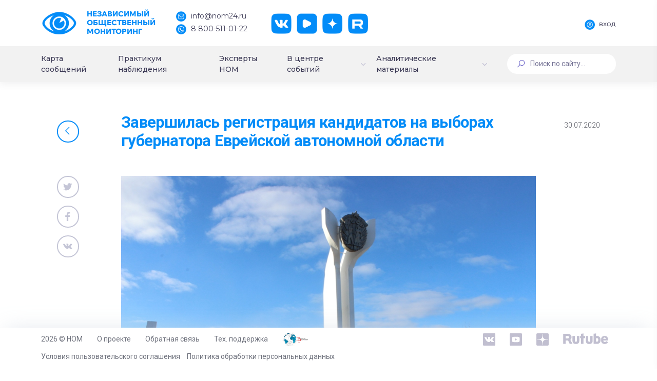

--- FILE ---
content_type: text/css
request_url: https://nom24.ru/bitrix/cache/css/s1/dash/page_d188c6e282ae0c7117add4a6d27263b6/page_d188c6e282ae0c7117add4a6d27263b6_v1.css?17660644296476
body_size: 2009
content:


/* Start:/local/templates/dash/assets/css/events.css?16843534053944*/
/*List*/
.m-widget19__stats{
    text-align: right !important;
}
.m-widget19__content{
    margin-bottom: 0 !important;
    padding-top: 15px;
}

/*Detail*/
.event-header{
    color: var(--primary);
    margin: 0;
    font-size: 2.2rem !important;
    font-weight: bold !important;
}
.detail-buttons-mobile{
    display: none;
}

@media (max-width: 1500px) {
    .article-main-title{
        overflow: hidden;
        display: -webkit-box;
        -webkit-box-orient: vertical;
        -webkit-line-clamp: 3;
        font-size: 1rem;
    }
}

@media (max-width: 1024px) {
    .article-main-title{
        -webkit-line-clamp: 5;
        font-size: 1.3rem;
    }

    .m-page--fluid .m-page .m-page__container{
        padding: 0 !important;
    }

    .m-portlet__body{
        padding: 15px !important;
    }

    .m-widget19__header{
        margin-bottom: 0 !important;
        margin-top: 15px !important;
    }
    .m-widget19__body{
        font-size: 1.1rem !important;
        font-weight: 300;
        text-align: left !important;
        color: #3D3B56 !important;
    }
    .m-widget19__body p{
        text-align: left !important;
        margin: 0 !important;
    }

    .m-portlet .m-portlet__head{
        padding: 0 15px !important;
        height: 0 !important;
    }
    .main-article{
        padding-top: 30px;
    }

    .m-widget19__title{
        margin-bottom: 0 !important;
        padding-bottom: 15px !important;
    }

    .bx-pagination{
        padding: 0 15px;
        box-sizing: border-box;
    }
    .bx-pagination-container{
        padding: 0 15px;
    }
    .bx-pag-prev.mobile span{
        padding: 0 8px !important;
    }
    .bx-pag-next.mobile span{
        padding: 0 8px !important;
    }

    .bx-pagination .bx-pagination-container ul{
        display: flex !important;
        justify-content: center;
        overflow-x: auto;
    }
    .bx-pagination .bx-pagination-container ul li {
        margin: 0 5px 15px 5px !important;
    }

    .m-content{
        padding-bottom: 45px !important;
    }

    /*Detail*/
    .event-header{
        font-size: 1.8rem !important;
    }
    footer.blockquote-footer{
        font-size: 1rem !important;
        margin-top: 10px;
    }
    footer.blockquote-footer::before{
        display: none;
    }

    .event-head-stack{
        margin-bottom: 30px !important;
    }

    .event-body-text{
        font-size: 1.2rem !important;
        font-weight: 400 !important;
        text-align: left !important;
        line-height: 150%;
    }
    .event-body-text p{
        text-align: left !important;
        line-height: 150%;
    }

    .detail-buttons-desktop{
        display: none;
    }
    .detail-buttons-mobile{
        display: block;
    }

    .detail-event-button-back{
        width: 100%;
        display: flex !important;
        align-items: center;
        justify-content: center;
    }
    .detail-event-button-back span{
        margin-left: 10px;
        font-weight: 500;
    }

    .detail-telegram{
        width: 100%;
        margin-top: 60px;
    }
    .bottom-telegram{
        font-weight: 500;
        font-size: 1.3rem !important;
        line-height: 125% !important;
    }
    .bottom-telegram-button{
        width: 100%;
        display: flex;
        align-items: center;
        justify-content: center;
        background: var(--primary);
        color: #fff;
        padding: 0.65rem 1.25rem;
        border-radius: 50px;
        margin-top: 15px;
    }
    .bottom-telegram-button i{
        display: flex;
        justify-content: center;
        align-items: center;
    }
    .bottom-telegram-button span{
        margin-left: 10px;
        font-weight: 500;
    }
    .bottom-telegram-button:hover{
        color: #fff;
    }
}

@media (max-width: 340px) {
    .bx-pagination .bx-pagination-container ul{
        justify-content: flex-start;
    }
    .m-content{
        padding-bottom: 15px !important;
    }
}
/* End */


/* Start:/local/templates/dash/components/bitrix/news.detail/event/style.css?17054072062188*/

.event-text {
    margin-top: 20px;
}
.event-text iframe { width: 100%; }
.card .header .title { width: calc(100% - 135px); }
.event-text .col-md-6.right {
  float: right;
}
.event-header {
	font-size: 34px; font-weight: 600; letter-spacing:-0.63px;
	margin: 0;
}
.event-body-text, .bottom-telegram, .bottom-telegram i.fa {
	font-size: 18px; line-height: 31.48px;
}
.event-body-text {margin-bottom: 30px;}
.m-portlet.no-shadow {box-shadow: none;}
.event-date span { padding-top: 13px; display:block; }
.event-social {
	margin-bottom: 15px;
}
.event-social.return {
	margin-bottom: 0;
}
.event-head-stack {margin-bottom: 50px;}
.news-slider .bx-wrapper {margin-bottom:0;}

.news-slider .bx-wrapper.news-thumb {
	width: 600px;
	margin-left: auto;
	margin-right: auto;
	margin-top: -100px;
	margin-bottom: 50px;
	background:transparent;
	box-shadow: none;
}
.news-slider .bx-wrapper.news-main-image li img {width:100%;}
.news-slider .bx-wrapper .bx-controls-direction a {text-indent: 0;z-index:1;}
.news-slider .bx-wrapper a.bx-next {text-align:right;}
.news-photo-list .m-list-pics > a > img {
	width: 10rem;
	-webkit-border-radius: 0;
	-moz-border-radius: 0;
	-ms-border-radius: 0;
	-o-border-radius: 0;
	height: auto;
	border-radius: 0;
	margin-bottom: 0.25rem;
}
.news-photo-list {position:relative;}
.news-photo-list h5 {
	position: absolute;
	top: -20px;
	left: 50%;
	padding: 10px;
	background: #fff;
	margin-left: -31px;
}
@media (max-width: 1366px) {
	.m-widget19 .m-widget19__pic .m-widget19__title .m--font-light {
		font-size: 1.2rem !important;
	}
}
@media (min-width: 1200px) and (max-width: 1550px) {
	.m-widget19__title a {
		-webkit-line-clamp: 3;
		-webkit-box-orient: vertical;
		display: -webkit-box !important;
		overflow: hidden;
	}
}
@media (max-width: 1024px) {
	#read-more-title {
		color: #038cf8;
		font-weight: 700;
		line-height: 125%;
		font-size: 1.3rem;
		text-align: left;
		margin-top: 50px !important;
		margin-bottom: 30px !important;
	}
	.short-info-news {
		padding: 0 !important;
	}
}
@media (max-width: 799px) {
	.news-slider {
		width: auto;
		margin: 0;
	}
	.news-slider .bx-wrapper {margin-bottom:30px;}
	.news-slider .news-thumb {display:none;}
}
/* End */
/* /local/templates/dash/assets/css/events.css?16843534053944 */
/* /local/templates/dash/components/bitrix/news.detail/event/style.css?17054072062188 */
